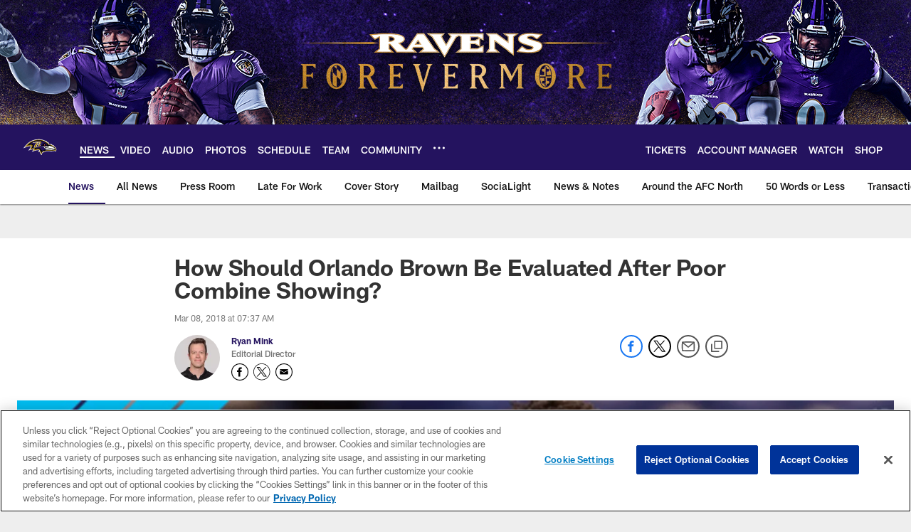

--- FILE ---
content_type: text/html; charset=utf-8
request_url: https://www.google.com/recaptcha/api2/aframe
body_size: 246
content:
<!DOCTYPE HTML><html><head><meta http-equiv="content-type" content="text/html; charset=UTF-8"></head><body><script nonce="8Ihddfg7dY7ToQPn4koohA">/** Anti-fraud and anti-abuse applications only. See google.com/recaptcha */ try{var clients={'sodar':'https://pagead2.googlesyndication.com/pagead/sodar?'};window.addEventListener("message",function(a){try{if(a.source===window.parent){var b=JSON.parse(a.data);var c=clients[b['id']];if(c){var d=document.createElement('img');d.src=c+b['params']+'&rc='+(localStorage.getItem("rc::a")?sessionStorage.getItem("rc::b"):"");window.document.body.appendChild(d);sessionStorage.setItem("rc::e",parseInt(sessionStorage.getItem("rc::e")||0)+1);localStorage.setItem("rc::h",'1768857322324');}}}catch(b){}});window.parent.postMessage("_grecaptcha_ready", "*");}catch(b){}</script></body></html>

--- FILE ---
content_type: text/javascript; charset=utf-8
request_url: https://auth-id.baltimoreravens.com/accounts.webSdkBootstrap?apiKey=4_2kzNny-m18tjZ9LvoIqpHQ&pageURL=https%3A%2F%2Fwww.baltimoreravens.com%2Fnews%2Fhow-should-orlando-brown-be-evaluated-after-poor-combine-showing-20432978&sdk=js_latest&sdkBuild=18435&format=json
body_size: 432
content:
{
  "callId": "019bd81cb28174418245ba4bc55c5814",
  "errorCode": 0,
  "apiVersion": 2,
  "statusCode": 200,
  "statusReason": "OK",
  "time": "2026-01-19T21:15:18.030Z",
  "hasGmid": "ver4"
}